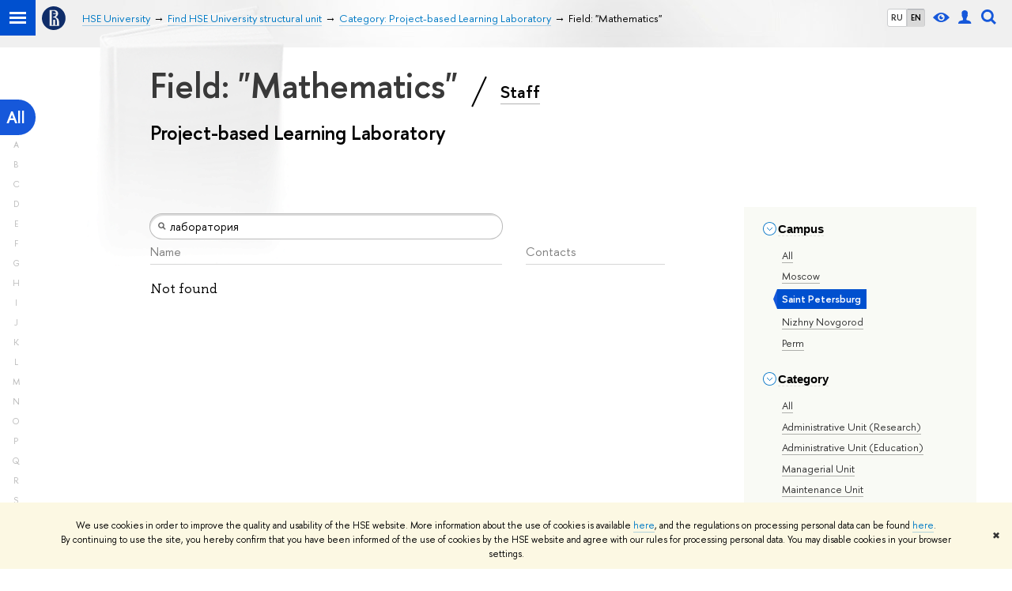

--- FILE ---
content_type: text/html; charset=utf-8
request_url: https://www.hse.ru/en/org/units/campus/135083/research_targets/math/general_activity/218401414/?title=%D0%BB%D0%B0%D0%B1%D0%BE%D1%80%D0%B0%D1%82%D0%BE%D1%80%D0%B8%D1%8F
body_size: 9160
content:
<!DOCTYPE html><html><head><title>Field: &quot;Mathematics&quot; – Category: Project-based Learning Laboratory – Higher School of Economics National Research University</title><meta charset="UTF-8"><meta name="viewport" content="width=device-width, initial-scale=1"><link href="https://www.hse.ru/en/org/units/" rel="canonical"><link rel="apple-touch-icon" sizes="180x180" href="/f/src/global/i/favicon/favicon_ios_180x180.png"><link rel="icon" type="image/png" sizes="32x32" href="/f/src/global/i/favicon/favicon_32x32.png"><link rel="icon" type="image/png" sizes="16x16" href="/f/src/global/i/favicon/favicon_16x16.png"><link rel="mask-icon" color="#0F2D69" href="/f/src/global/i/favicon/favicon.svg"><link rel="manifest" href="/f/src/manifest/manifest_en.json"><meta name="msapplication-config" content="/f/src/global/i/favicon/browserconfig.xml"><link rel="shortcut icon" type="image/x-icon" href="/favicon.ico"><meta name="twitter:card" content="summary"><meta property="og:title" content="National Research University «Higher School of Economics»"><meta name="mrc__share_title" content="National Research University «Higher School of Economics»"><meta itemprop="name" content="National Research University «Higher School of Economics»"><meta property="og:description" content="HSE is one of the top universities in Russia and the leader in Eastern Europe and Eurasia in economics and social sciences"><meta name="mrc__share_description" content="HSE is one of the top universities in Russia and the leader in Eastern Europe and Eurasia in economics and social sciences"><meta itemprop="description" content="HSE is one of the top universities in Russia and the leader in Eastern Europe and Eurasia in economics and social sciences"><meta name="twitter:description"><meta property="og:url" content="https://www.hse.ru/en/org/units/"><meta name="twitter:url" content="https://www.hse.ru/en/org/units/"><meta property="og:type" content="website"><link rel="stylesheet" href="/f/src/projects/unshm1/unshm1.css" media="all"><link rel="stylesheet" href="/f/src/global/css/sitemap.css" media="all"><link rel="stylesheet" href="/f/src/global/css/vision.css" media="all"><link rel="stylesheet" href="/f/src/edu/css/edu2.css" media="all"><link rel="stylesheet" href="/f/src/global/css/owl.carousel2.min.css" media="all"><script src="/f/src/global/js/cache/jquery-1.10.1.min/jquery.cookie/jquery-ui/jquery.ui.touch-punch.min/hse.utils/errtrack/main/modernizr/popup/switcher/tag/jquery.cookie/sitemap.ajax/vision/ctrlshifte/fotorama/owl.carousel2.min/emerge/events-switcher/masonry.pkgd.min/imagesloaded.pkgd.min/universal.js"></script><!-- counter-->
				<script src="https://www.hse.ru/f/gtm/ip"></script>
				<script>(function(w,d,s,l,i){w[l]=w[l]||[];w[l].push({'gtm.start':
				new Date().getTime(),event:'gtm.js'});var f=d.getElementsByTagName(s)[0],
				j=d.createElement(s),dl=l!='dataLayer'?'&l='+l:'';j.async=true;j.src=
				'https://www.googletagmanager.com/gtm.js?id='+i+dl;f.parentNode.insertBefore(j,f);
				})(window,document,'script','dataLayer','GTM-P6DCQX');</script>
			<!-- /counter--><script src="https://www.hse.ru/f/src/global/js/job.js" async></script><link rel="stylesheet" href="/f/src/persons/persons.css"><link rel="stylesheet" href="/f/src/persons/units.css"><link rel="stylesheet" href="/f/src/global/node_modules/jquery-bonsai/jquery.bonsai.css"><script src="/f/src/global/js/vertical-fixer.js"></script><style>.page-decor-book {
	position: absolute;
	background: url('/f/src/global/i/gypsum/book.png') 0 0 no-repeat;
	top: -70px;
	left: 0;
	width: 256px;
	height: 332px;
}
.b-filters__inner {
	font-size: 1.3rem;
}
.footer {
	margin-top: 1em;
}
@media (min-width: 768px) {
	.is-mobile {
		display: none !important;
	}
}

@media (max-width: 767px) {
	.js-bookmark.js-bookmark {
		overflow: hidden;
	}
}

@media (min-width: 996px) {
	.has-sidebar .wrapper {
		width: 27%;
	}
}

.post__content_person  {
	margin-left: 0;
}

.persons__section {
	margin-left: 4.7em
}

@media (max-width: 767px) {
	.extra-left, .persons__section {
		margin-left: 2.5em;
	}
}</style></head><body data-lang="en"><div class="page"><!--noindex--><div class="browser_outdate" style="display:none;">В старых версиях браузеров сайт может отображаться некорректно. Для оптимальной работы с сайтом рекомендуем воспользоваться современным браузером.</div><div class="gdpr_bar" style="display:none;"><div class="gdpr_bar__inner"><noindex>
<p>We use cookies in order to improve the quality and usability of the HSE website. More information about the use of cookies is available <a href="https://www.hse.ru/en/cookie.html">here</a>, and the regulations on processing personal data can be found <a href="https://www.hse.ru/en/data_protection_regulation">here</a>. By&nbsp;continuing to use the site, you hereby confirm that you have been informed of the use of cookies by the HSE website and agree with our rules for processing personal data. You may disable cookies in your browser settings.</p>
</noindex><span class="gdpr_bar__close">&#x2716;</span></div></div><!--/noindex--><div class="sv-control"><div class="sv-control__block"><ul class="sv-control__list sv-size"><li class="sv-control__item sv-control__item--s_normal active" data-type="size" data-value="normal">A</li><li class="sv-control__item sv-control__item--s_medium" data-type="size" data-value="medium">A</li><li class="sv-control__item sv-control__item--s_large" data-type="size" data-value="large">A</li></ul></div><div class="sv-control__block"><ul class="sv-control__list sv-spacing"><li class="sv-control__item sv-control__item--ls_normal active" data-type="spacing" data-value="normal">ABC</li><li class="sv-control__item sv-control__item sv-control__item--ls_medium" data-type="spacing" data-value="medium">ABC</li><li class="sv-control__item sv-control__item--ls_large" data-type="spacing" data-value="large">ABC</li></ul></div><div class="sv-control__block"><ul class="sv-control__list sv-contrast"><li class="sv-control__item sv-control__item---color1 active" data-type="contrast" data-value="normal">А</li><li class="sv-control__item sv-control__item---color2" data-type="contrast" data-value="invert">А</li><li class="sv-control__item sv-control__item---color3" data-type="contrast" data-value="blue">А</li><li class="sv-control__item sv-control__item---color4" data-type="contrast" data-value="beige">А</li><li class="sv-control__item sv-control__item---color5" data-type="contrast" data-value="brown">А</li></ul></div><div class="sv-control__block"><ul class="sv-control__list sv-image"><li class="sv-control__item sv-control__item--image_on active" data-type="image" data-value="on"></li><li class="sv-control__item sv-control__item--image_off" data-type="image" data-value="off"></li></ul></div><div class="sv-control__block"><div class="sv-off js-sv-off">Regular version of the site</div></div></div><header class="header header_dark_gradient"><div class="crop"><div class="header-top header-top--primary"><div class="left"><span class="control control_sitemap"><span class="control_sitemap__line"></span></span><a class="control control_home" href="https://www.hse.ru/"><svg xmlns="http://www.w3.org/2000/svg" width="30" height="30" viewBox="0 0 309 309" fill="none"><path fill-rule="evenodd" clip-rule="evenodd" d="M68.4423 26.0393C93.7686 9.06174 123.545 0 154.005 0C194.846 0 234.015 16.275 262.896 45.2451C291.777 74.2153 308.005 113.508 308.01 154.481C308.013 185.039 298.984 214.911 282.065 240.321C265.145 265.731 241.094 285.537 212.953 297.234C184.813 308.931 153.847 311.993 123.972 306.034C94.0966 300.074 66.6537 285.361 45.1138 263.755C23.5739 242.148 8.90442 214.619 2.96053 184.649C-2.98335 154.678 0.0653089 123.612 11.721 95.3799C23.3767 67.1476 43.1159 43.0168 68.4423 26.0393ZM180.336 140.561C212.051 151.8 224.284 177.329 224.284 215.345V255.047H99.593V48.1729H154.908C175.847 48.1729 184.602 51.8575 194.493 59.5386C208.902 70.8654 211.166 87.3096 211.166 95.5561C211.299 106.453 207.484 117.028 200.43 125.316C195.128 132.023 188.214 137.269 180.336 140.561ZM196.038 211.485C196.038 168.722 182.396 145.328 147.339 145.328V134.927H147.553C152.962 134.963 158.306 133.751 163.173 131.385C168.041 129.018 172.301 125.561 175.624 121.28C182.066 113.463 183.387 106.093 183.688 99.5137H147.582V89.3566H183.378C182.573 82.4432 179.883 75.8863 175.604 70.4072C167.413 60.1917 155.812 58.4761 148.175 58.4761H127.771V243.779H147.582V174.57H173.554V243.652H196.038V211.485Z" fill="#0F2D69"></path></svg></a></div><div class="right"><div class="header__controls"><ul class="control_lang2"><li class="control_lang2_item"><a class="link link_no-underline" href="/org/units/campus/135083/general_activity/218401414/?title=%D0%BB%D0%B0%D0%B1%D0%BE%D1%80%D0%B0%D1%82%D0%BE%D1%80%D0%B8%D1%8F">RU</a></li><li class="control_lang2_item activated"><a class="link link_no-underline" href="/en/org/units/campus/135083/general_activity/218401414/?title=%D0%BB%D0%B0%D0%B1%D0%BE%D1%80%D0%B0%D1%82%D0%BE%D1%80%D0%B8%D1%8F">EN</a></li></ul><span class="control control_vision" title="For visually-impaired" itemprop="copy"><a class="control_vision-link" style="color: inherit;" href="https://www.hse.ru/en/org/units/?vision=enabled"><svg width="21" height="12" viewBox="0 0 21 12" xmlns="http://www.w3.org/2000/svg"><title>For visually-impaired</title><path class="control__path" d="M10.5 0c3.438 0 6.937 2.016 10.5 6.047-.844.844-1.383 1.375-1.617 1.594-.234.219-.805.703-1.711 1.453-.906.75-1.641 1.266-2.203 1.547-.563.281-1.305.578-2.227.891-.922.313-1.836.469-2.742.469-1.125 0-2.156-.141-3.094-.422-.938-.281-1.875-.766-2.813-1.453-.938-.688-1.672-1.273-2.203-1.758-.531-.484-1.328-1.273-2.391-2.367 2.031-2.031 3.836-3.539 5.414-4.523 1.578-.984 3.273-1.477 5.086-1.477zm0 10.266c1.156 0 2.148-.422 2.977-1.266.828-.844 1.242-1.844 1.242-3s-.414-2.156-1.242-3c-.828-.844-1.82-1.266-2.977-1.266-1.156 0-2.148.422-2.977 1.266-.828.844-1.242 1.844-1.242 3s.414 2.156 1.242 3c.828.844 1.82 1.266 2.977 1.266zm0-5.766c0 .438.141.797.422 1.078s.641.422 1.078.422c.313 0 .625-.109.938-.328v.328c0 .688-.234 1.273-.703 1.758-.469.484-1.047.727-1.734.727-.688 0-1.266-.242-1.734-.727-.469-.484-.703-1.07-.703-1.758s.234-1.273.703-1.758c.469-.484 1.047-.727 1.734-.727h.375c-.25.313-.375.641-.375.984z" fill="#1658DA"></path></svg><span style="display: none;">For visually-impaired</span></a></span><a class="control control_user" href="https://www.hse.ru/en/lkuser/" title="User profile (HSE staff only)"><ins><svg class="control_svg" width="17" height="18" viewBox="0 0 17 18" xmlns="http://www.w3.org/2000/svg"><title>User profile (HSE staff only)</title><path class="control__path" d="M13.702 13.175c.827.315 1.486.817 1.978 1.506.492.689.738 1.467.738 2.333h-16.419c0-1.417.532-2.5 1.595-3.248.394-.276 1.358-.591 2.894-.945.945-.118 1.457-.374 1.536-.768.039-.157.059-.61.059-1.358 0-.118-.039-.217-.118-.295-.157-.157-.315-.433-.472-.827-.079-.315-.157-.787-.236-1.417-.157.039-.285-.02-.384-.177-.098-.157-.177-.364-.236-.62l-.089-.443c-.157-.866-.098-1.28.177-1.24-.118-.157-.217-.532-.295-1.122-.118-.866-.059-1.634.177-2.303.276-.748.768-1.319 1.476-1.713.709-.394 1.476-.571 2.303-.532.787.039 1.506.276 2.156.709.65.433 1.093 1.024 1.329 1.772.197.551.217 1.319.059 2.303-.079.472-.157.768-.236.886.118-.039.207 0 .266.118.059.118.079.266.059.443l-.059.472c-.02.138-.049.246-.089.325l-.118.413c-.039.276-.108.472-.207.591-.098.118-.226.157-.384.118-.079.866-.217 1.476-.413 1.831 0 .039-.069.138-.207.295-.138.157-.207.256-.207.295v.65c0 .394.039.689.118.886.079.197.354.354.827.472.276.118.679.217 1.211.295.532.079.935.177 1.211.295z" fill="#1658DA"></path></svg></ins></a><span class="control control_search" title="Search"><ins class="popup_opener"><svg class="control_svg" width="19" height="19" viewBox="0 0 19 19" xmlns="http://www.w3.org/2000/svg"><title>Search</title><path d="M12.927 7.9c0-1.384-.492-2.568-1.476-3.552s-2.168-1.476-3.552-1.476-2.568.492-3.552 1.476-1.476 2.168-1.476 3.552.492 2.568 1.476 3.552 2.168 1.476 3.552 1.476 2.568-.492 3.552-1.476 1.476-2.168 1.476-3.552zm4.053 11.1l-4.603-4.592c-1.339.928-2.832 1.391-4.477 1.391-1.07 0-2.093-.208-3.069-.623-.976-.415-1.818-.976-2.525-1.683-.707-.707-1.268-1.549-1.683-2.525-.415-.976-.623-1.999-.623-3.069 0-1.07.208-2.093.623-3.069.415-.976.976-1.818 1.683-2.525.707-.707 1.549-1.268 2.525-1.683.976-.415 1.999-.623 3.069-.623 1.07 0 2.093.208 3.069.623.976.415 1.818.976 2.525 1.683.707.707 1.268 1.549 1.683 2.525.415.976.623 1.999.623 3.069 0 1.646-.464 3.138-1.391 4.477l4.603 4.603-2.031 2.02z" fill="#1658DA"></path></svg></ins><div class="popup popup_search not_display"><div class="popup__inner"><div class="search-form"><form action="https://www.hse.ru/en/en/search/index.html"><div class="search-form__button"><button class="button button_grey">Search</button></div><div class="search-form__input"><input class="input input100 input_mr" type="text" name="text" placeholder="Search"><input type="hidden" name="searchid" value="2284688"><input type="hidden" name="simple" value="1"></div></form></div><div class="popup__block popup__block_indent"><a class="link_dark" href="https://www.hse.ru/search/search.html?simple=0">Advanced search</a><span class="b-adv-search"></span></div></div></div></span><span class="control is-mobile control_menu js-control_menu_open" onclick="void(0)"><ins></ins><span class="control__text">Menu</span></span></div></div><div class="header_body"><div class="header_breadcrumb is-mobile c"><div class="header_breadcrumb__inner no_crumb_arrow"><a class="header_breadcrumb__link  fa-header_body__crumb--first fa-header_body__crumb" href="https://www.hse.ru/en/">HSE University</a></div></div><div class="header_breadcrumb is-desktop"><div class="header_breadcrumb__inner no_crumb_arrow js-header_breadcrumb__inner--wide"><ul class="header_breadcrumb__list"><li class="header_breadcrumb__item"><a class="header_breadcrumb__link" href="/en/"><span>HSE University</span></a></li><li class="header_breadcrumb__item"><a class="header_breadcrumb__link" href="/en/org/units"><span>Find HSE University structural unit</span></a></li><li class="header_breadcrumb__item"><a class="header_breadcrumb__link" href="https://www.hse.ru/en/org/units/campus/135083/general_activity/218401414/?title=%D0%BB%D0%B0%D0%B1%D0%BE%D1%80%D0%B0%D1%82%D0%BE%D1%80%D0%B8%D1%8F"><span>Category: Project-based Learning Laboratory</span></a></li><li class="header_breadcrumb__item"><span class="header_breadcrumb__current"><span>Field: &quot;Mathematics&quot;</span></span></li></ul></div></div></div></div><div class="header-board js-bookmark is-desktop"><div class="header-board__inner"></div></div></div></header><div class="layout has-sidebar"><div class="abc-filter js-abc-filter" style="display: block; top: 15px; left: 0px;"><div class="abc-filter__letter abc-filter__letter_current"><a href="https://www.hse.ru/en/org/units/campus/135083/research_targets/math/general_activity/218401414/?title=%D0%BB%D0%B0%D0%B1%D0%BE%D1%80%D0%B0%D1%82%D0%BE%D1%80%D0%B8%D1%8F">All</a></div><div class="abc-filter__letter">A</div><div class="abc-filter__letter">B</div><div class="abc-filter__letter">C</div><div class="abc-filter__letter">D</div><div class="abc-filter__letter">E</div><div class="abc-filter__letter">F</div><div class="abc-filter__letter">G</div><div class="abc-filter__letter">H</div><div class="abc-filter__letter">I</div><div class="abc-filter__letter">J</div><div class="abc-filter__letter">K</div><div class="abc-filter__letter">L</div><div class="abc-filter__letter">M</div><div class="abc-filter__letter">N</div><div class="abc-filter__letter">O</div><div class="abc-filter__letter">P</div><div class="abc-filter__letter">Q</div><div class="abc-filter__letter">R</div><div class="abc-filter__letter">S</div><div class="abc-filter__letter">T</div><div class="abc-filter__letter">U</div><div class="abc-filter__letter">V</div><div class="abc-filter__letter">W</div><div class="abc-filter__letter">X</div><div class="abc-filter__letter">Y</div><div class="abc-filter__letter">Z</div></div><script>(function(){
	//	установка алфавитной колбасы в правильное место
	var l = $('.layout'), abc = l.find('.js-abc-filter');
	new als.VerticalFixer(abc.show(), l, l);
})();
</script><div class="grid"><div class="extra-left"><img class="page-decor-book __iwc" src="/f/src/global/i/gypsum/book.png"><h1 style="padding-right: 5px;">Field: &quot;Mathematics&quot;
<span class="slash_separator"></span>
<a class="subtitle_link" href="/en/org/persons">Staff</a></h1><h3>Project-based Learning Laboratory</h3></div></div><div class="grid grid_3"><div class="wrapper row"><div class="sidebar"><div class="sidebar__inner"><div class="js-mobile_popup"><div class="header-board__top js-mobile_popup__top is-fixed is-mobile"><div class="header-top header-top--secondary"><div class="left"><ul class="control_lang2"><li class="control_lang2_item"><a class="link link_no-underline" href="/org/units/campus/135083/general_activity/218401414/?title=%D0%BB%D0%B0%D0%B1%D0%BE%D1%80%D0%B0%D1%82%D0%BE%D1%80%D0%B8%D1%8F">RU</a></li><li class="control_lang2_item activated"><a class="link link_no-underline" href="/en/org/units/campus/135083/general_activity/218401414/?title=%D0%BB%D0%B0%D0%B1%D0%BE%D1%80%D0%B0%D1%82%D0%BE%D1%80%D0%B8%D1%8F">EN</a></li></ul><a class="control control_user" href="https://www.hse.ru/en/lkuser/" title="User profile (HSE staff only)"><ins><svg class="control_svg" width="17" height="18" viewBox="0 0 17 18" xmlns="http://www.w3.org/2000/svg"><title>User profile (HSE staff only)</title><path class="control__path" d="M13.702 13.175c.827.315 1.486.817 1.978 1.506.492.689.738 1.467.738 2.333h-16.419c0-1.417.532-2.5 1.595-3.248.394-.276 1.358-.591 2.894-.945.945-.118 1.457-.374 1.536-.768.039-.157.059-.61.059-1.358 0-.118-.039-.217-.118-.295-.157-.157-.315-.433-.472-.827-.079-.315-.157-.787-.236-1.417-.157.039-.285-.02-.384-.177-.098-.157-.177-.364-.236-.62l-.089-.443c-.157-.866-.098-1.28.177-1.24-.118-.157-.217-.532-.295-1.122-.118-.866-.059-1.634.177-2.303.276-.748.768-1.319 1.476-1.713.709-.394 1.476-.571 2.303-.532.787.039 1.506.276 2.156.709.65.433 1.093 1.024 1.329 1.772.197.551.217 1.319.059 2.303-.079.472-.157.768-.236.886.118-.039.207 0 .266.118.059.118.079.266.059.443l-.059.472c-.02.138-.049.246-.089.325l-.118.413c-.039.276-.108.472-.207.591-.098.118-.226.157-.384.118-.079.866-.217 1.476-.413 1.831 0 .039-.069.138-.207.295-.138.157-.207.256-.207.295v.65c0 .394.039.689.118.886.079.197.354.354.827.472.276.118.679.217 1.211.295.532.079.935.177 1.211.295z" fill="#1658DA"></path></svg></ins></a><span class="control control_white control_search js-search_mobile_control" title="Search"><ins><svg class="control_svg" width="19" height="19" viewBox="0 0 19 19" xmlns="http://www.w3.org/2000/svg"><title>Search</title><path d="M12.927 7.9c0-1.384-.492-2.568-1.476-3.552s-2.168-1.476-3.552-1.476-2.568.492-3.552 1.476-1.476 2.168-1.476 3.552.492 2.568 1.476 3.552 2.168 1.476 3.552 1.476 2.568-.492 3.552-1.476 1.476-2.168 1.476-3.552zm4.053 11.1l-4.603-4.592c-1.339.928-2.832 1.391-4.477 1.391-1.07 0-2.093-.208-3.069-.623-.976-.415-1.818-.976-2.525-1.683-.707-.707-1.268-1.549-1.683-2.525-.415-.976-.623-1.999-.623-3.069 0-1.07.208-2.093.623-3.069.415-.976.976-1.818 1.683-2.525.707-.707 1.549-1.268 2.525-1.683.976-.415 1.999-.623 3.069-.623 1.07 0 2.093.208 3.069.623.976.415 1.818.976 2.525 1.683.707.707 1.268 1.549 1.683 2.525.415.976.623 1.999.623 3.069 0 1.646-.464 3.138-1.391 4.477l4.603 4.603-2.031 2.02z" fill="#1658DA"></path></svg></ins></span></div><div class="right"><div class="header__controls"><span class="control is-mobile control_menu control_menu--close js-control_menu_close" onclick="void(0)"><ins></ins></span></div></div></div><div class="js-search_mobile_popup not_display is-mobile"><div class="search-form"><form action="https://www.hse.ru/en/org/units/search/search.html"><div class="search-form__button"><button class="button button_grey">Search</button></div><div class="search-form__input"><input class="fa-search_input input input100 input_mr" type="text" name="text" placeholder="Looking for..."><input type="hidden" name="simple" value="1"><input name="searchid" type="hidden" value="2284688"></div></form></div><div class="popup__block"><a class="link_white" href="https://www.hse.ru/en/org/units/search/search.html?simple=0&amp;searchid=2284688">Advanced search</a></div></div><div class="header-board__title"><a class="link_white link_no-underline" href="https://www.hse.ru/en/org/units/"></a></div></div><div class="js-mobile_popup__inner"><div class="js-side_filters b-filters with-indent2 hse-side-side_filters"><div class="b-filters__inner"><div class="fa-card__control"><div class="edu-filter smaller"><div class="b-side"><div class="b-side__inner"><div class="side_filter"><div class="h5 js-side_filter_title side_filter_title"><ins class="b-arr b-arr_3 b-arr_down"></ins><span class="pseudo_link link_dark2">Campus</span></div><div class="js-side_filter_content side_filter_content filter_switcher"><ul class="first_child last_child navigation navigation_filter"><li hse-value="0"><ins class="first_child"></ins><a class="link link_dark no-visited" href="https://www.hse.ru/en/org/units/research_targets/math/general_activity/218401414/?title=%D0%BB%D0%B0%D0%B1%D0%BE%D1%80%D0%B0%D1%82%D0%BE%D1%80%D0%B8%D1%8F"><noindex>All</noindex></a></li><li hse-value="22723"><ins class="first_child"></ins><a class="link link_dark no-visited" href="https://www.hse.ru/en/org/units/campus/22723/research_targets/math/general_activity/218401414/?title=%D0%BB%D0%B0%D0%B1%D0%BE%D1%80%D0%B0%D1%82%D0%BE%D1%80%D0%B8%D1%8F"><noindex>Moscow</noindex></a></li><li class="selected" hse-value="135083"><span class="pseudo js-pseudo selected b">Saint Petersburg</span></li><li hse-value="135288"><ins class="first_child"></ins><a class="link link_dark no-visited" href="https://www.hse.ru/en/org/units/campus/135288/research_targets/math/general_activity/218401414/?title=%D0%BB%D0%B0%D0%B1%D0%BE%D1%80%D0%B0%D1%82%D0%BE%D1%80%D0%B8%D1%8F"><noindex>Nizhny Novgorod</noindex></a></li><li hse-value="135213"><ins class="first_child"></ins><a class="link link_dark no-visited" href="https://www.hse.ru/en/org/units/campus/135213/research_targets/math/general_activity/218401414/?title=%D0%BB%D0%B0%D0%B1%D0%BE%D1%80%D0%B0%D1%82%D0%BE%D1%80%D0%B8%D1%8F"><noindex>Perm</noindex></a></li></ul></div></div></div></div><div class="b-side"><div class="b-side__inner"><div class="side_filter"><div class="h5 js-side_filter_title side_filter_title"><ins class="b-arr b-arr_3 b-arr_down"></ins><span class="pseudo_link link_dark2">Category</span></div><div class="js-side_filter_content side_filter_content filter_switcher"><ul class="first_child last_child navigation navigation_filter"><li hse-value="0"><ins class="first_child"></ins><a class="link link_dark no-visited" href="https://www.hse.ru/en/org/units/campus/135083/research_targets/math/?title=%D0%BB%D0%B0%D0%B1%D0%BE%D1%80%D0%B0%D1%82%D0%BE%D1%80%D0%B8%D1%8F"><noindex>All</noindex></a></li><li hse-value="218401388"><ins class="first_child"></ins><a class="link link_dark no-visited" href="https://www.hse.ru/en/org/units/campus/135083/research_targets/math/general_activity/218401388/?title=%D0%BB%D0%B0%D0%B1%D0%BE%D1%80%D0%B0%D1%82%D0%BE%D1%80%D0%B8%D1%8F"><noindex>Administrative Unit (Research)</noindex></a></li><li hse-value="218401390"><ins class="first_child"></ins><a class="link link_dark no-visited" href="https://www.hse.ru/en/org/units/campus/135083/research_targets/math/general_activity/218401390/?title=%D0%BB%D0%B0%D0%B1%D0%BE%D1%80%D0%B0%D1%82%D0%BE%D1%80%D0%B8%D1%8F"><noindex>Administrative Unit (Education)</noindex></a></li><li hse-value="218401384"><ins class="first_child"></ins><a class="link link_dark no-visited" href="https://www.hse.ru/en/org/units/campus/135083/research_targets/math/general_activity/218401384/?title=%D0%BB%D0%B0%D0%B1%D0%BE%D1%80%D0%B0%D1%82%D0%BE%D1%80%D0%B8%D1%8F"><noindex>Managerial Unit</noindex></a></li><li hse-value="218401386"><ins class="first_child"></ins><a class="link link_dark no-visited" href="https://www.hse.ru/en/org/units/campus/135083/research_targets/math/general_activity/218401386/?title=%D0%BB%D0%B0%D0%B1%D0%BE%D1%80%D0%B0%D1%82%D0%BE%D1%80%D0%B8%D1%8F"><noindex>Maintenance Unit</noindex></a></li><li hse-value="218401392"><ins class="first_child"></ins><a class="link link_dark no-visited" href="https://www.hse.ru/en/org/units/campus/135083/research_targets/math/general_activity/218401392/?title=%D0%BB%D0%B0%D0%B1%D0%BE%D1%80%D0%B0%D1%82%D0%BE%D1%80%D0%B8%D1%8F"><noindex>Joint Department</noindex></a></li><li hse-value="218401394"><ins class="first_child"></ins><a class="link link_dark no-visited" href="https://www.hse.ru/en/org/units/campus/135083/research_targets/math/general_activity/218401394/?title=%D0%BB%D0%B0%D0%B1%D0%BE%D1%80%D0%B0%D1%82%D0%BE%D1%80%D0%B8%D1%8F"><noindex>Research Centre</noindex></a></li><li hse-value="218401396"><ins class="first_child"></ins><a class="link link_dark no-visited" href="https://www.hse.ru/en/org/units/campus/135083/research_targets/math/general_activity/218401396/?title=%D0%BB%D0%B0%D0%B1%D0%BE%D1%80%D0%B0%D1%82%D0%BE%D1%80%D0%B8%D1%8F"><noindex>Department</noindex></a></li><li hse-value="218401400"><ins class="first_child"></ins><a class="link link_dark no-visited" href="https://www.hse.ru/en/org/units/campus/135083/research_targets/math/general_activity/218401400/?title=%D0%BB%D0%B0%D0%B1%D0%BE%D1%80%D0%B0%D1%82%D0%BE%D1%80%D0%B8%D1%8F"><noindex>Laboratory of the Centre for Basic Research</noindex></a></li><li hse-value="219845641"><ins class="first_child"></ins><a class="link link_dark no-visited" href="https://www.hse.ru/en/org/units/campus/135083/research_targets/math/general_activity/219845641/?title=%D0%BB%D0%B0%D0%B1%D0%BE%D1%80%D0%B0%D1%82%D0%BE%D1%80%D0%B8%D1%8F"><noindex>Research Laboratory</noindex></a></li><li hse-value="384623770"><ins class="first_child"></ins><a class="link link_dark no-visited" href="https://www.hse.ru/en/org/units/campus/135083/research_targets/math/general_activity/384623770/?title=%D0%BB%D0%B0%D0%B1%D0%BE%D1%80%D0%B0%D1%82%D0%BE%D1%80%D0%B8%D1%8F"><noindex>Research and Study Group</noindex></a></li><li hse-value="218401402"><ins class="first_child"></ins><a class="link link_dark no-visited" href="https://www.hse.ru/en/org/units/campus/135083/research_targets/math/general_activity/218401402/?title=%D0%BB%D0%B0%D0%B1%D0%BE%D1%80%D0%B0%D1%82%D0%BE%D1%80%D0%B8%D1%8F"><noindex>Research and Teaching Laboratory</noindex></a></li><li hse-value="218401404"><ins class="first_child"></ins><a class="link link_dark no-visited" href="https://www.hse.ru/en/org/units/campus/135083/research_targets/math/general_activity/218401404/?title=%D0%BB%D0%B0%D0%B1%D0%BE%D1%80%D0%B0%D1%82%D0%BE%D1%80%D0%B8%D1%8F"><noindex>Research Institute</noindex></a></li><li hse-value="218401406"><ins class="first_child"></ins><a class="link link_dark no-visited" href="https://www.hse.ru/en/org/units/campus/135083/research_targets/math/general_activity/218401406/?title=%D0%BB%D0%B0%D0%B1%D0%BE%D1%80%D0%B0%D1%82%D0%BE%D1%80%D0%B8%D1%8F"><noindex>Independent Department</noindex></a></li><li hse-value="218401408"><ins class="first_child"></ins><a class="link link_dark no-visited" href="https://www.hse.ru/en/org/units/campus/135083/research_targets/math/general_activity/218401408/?title=%D0%BB%D0%B0%D0%B1%D0%BE%D1%80%D0%B0%D1%82%D0%BE%D1%80%D0%B8%D1%8F"><noindex>Undergraduate/Graduate Programme Office</noindex></a></li><li hse-value="218401410"><ins class="first_child"></ins><a class="link link_dark no-visited" href="https://www.hse.ru/en/org/units/campus/135083/research_targets/math/general_activity/218401410/?title=%D0%BB%D0%B0%D0%B1%D0%BE%D1%80%D0%B0%D1%82%D0%BE%D1%80%D0%B8%D1%8F"><noindex>Pre-university Training Unit</noindex></a></li><li hse-value="218401412"><ins class="first_child"></ins><a class="link link_dark no-visited" href="https://www.hse.ru/en/org/units/campus/135083/research_targets/math/general_activity/218401412/?title=%D0%BB%D0%B0%D0%B1%D0%BE%D1%80%D0%B0%D1%82%D0%BE%D1%80%D0%B8%D1%8F"><noindex>Continuing Professional Development Unit</noindex></a></li><li hse-value="302947614"><ins class="first_child"></ins><a class="link link_dark no-visited" href="https://www.hse.ru/en/org/units/campus/135083/research_targets/math/general_activity/302947614/?title=%D0%BB%D0%B0%D0%B1%D0%BE%D1%80%D0%B0%D1%82%D0%BE%D1%80%D0%B8%D1%8F"><noindex>Student Outreach Units</noindex></a></li><li class="selected" hse-value="218401414"><span class="pseudo js-pseudo selected b">Project-based Learning Laboratory</span></li><li hse-value="223735344"><ins class="first_child"></ins><a class="link link_dark no-visited" href="https://www.hse.ru/en/org/units/campus/135083/research_targets/math/general_activity/223735344/?title=%D0%BB%D0%B0%D0%B1%D0%BE%D1%80%D0%B0%D1%82%D0%BE%D1%80%D0%B8%D1%8F"><noindex>Editorial Offices of Academic Journals</noindex></a></li><li hse-value="223522287"><ins class="first_child"></ins><a class="link link_dark no-visited" href="https://www.hse.ru/en/org/units/campus/135083/research_targets/math/general_activity/223522287/?title=%D0%BB%D0%B0%D0%B1%D0%BE%D1%80%D0%B0%D1%82%D0%BE%D1%80%D0%B8%D1%8F"><noindex>Teaching Laboratory</noindex></a></li><li hse-value="218401416"><ins class="first_child"></ins><a class="link link_dark no-visited" href="https://www.hse.ru/en/org/units/campus/135083/research_targets/math/general_activity/218401416/?title=%D0%BB%D0%B0%D0%B1%D0%BE%D1%80%D0%B0%D1%82%D0%BE%D1%80%D0%B8%D1%8F"><noindex>Faculty</noindex></a></li><li hse-value="218401418"><ins class="first_child"></ins><a class="link link_dark no-visited" href="https://www.hse.ru/en/org/units/campus/135083/research_targets/math/general_activity/218401418/?title=%D0%BB%D0%B0%D0%B1%D0%BE%D1%80%D0%B0%D1%82%D0%BE%D1%80%D0%B8%D1%8F"><noindex>Centre for Advanced Research</noindex></a></li><li hse-value="218401398"><ins class="first_child"></ins><a class="link link_dark no-visited" href="https://www.hse.ru/en/org/units/campus/135083/research_targets/math/general_activity/218401398/?title=%D0%BB%D0%B0%D0%B1%D0%BE%D1%80%D0%B0%D1%82%D0%BE%D1%80%D0%B8%D1%8F"><noindex>Centres of Excellence</noindex></a></li><li hse-value="218401420"><ins class="first_child"></ins><a class="link link_dark no-visited" href="https://www.hse.ru/en/org/units/campus/135083/research_targets/math/general_activity/218401420/?title=%D0%BB%D0%B0%D0%B1%D0%BE%D1%80%D0%B0%D1%82%D0%BE%D1%80%D0%B8%D1%8F"><noindex>School</noindex></a></li></ul></div></div></div></div><div class="b-side"><div class="b-side__inner"><div class="side_filter"><div class="h5 js-side_filter_title side_filter_title"><ins class="b-arr b-arr_3 b-arr_down"></ins><span class="pseudo_link link_dark2">Field</span></div><div class="js-side_filter_content side_filter_content filter_tree"><ul class="first_child last_child navigation navigation_filter"><li class="collapse" hse-value="none"><div class="thumb"></div><ins class="first_child"></ins><span class="pseudo js-pseudo link link_dark no-visited"><a class="color_inherit" href="https://www.hse.ru/en/org/units/campus/135083/general_activity/218401414/?title=%D0%BB%D0%B0%D0%B1%D0%BE%D1%80%D0%B0%D1%82%D0%BE%D1%80%D0%B8%D1%8F">All</a></span></li><li class="has-children expanded" hse-value="220096696"><div class="thumb"></div><ins class="first_child"></ins><span class="pseudo js-pseudo link link_dark no-visited"><a class="color_inherit" href="https://www.hse.ru/en/org/units/campus/135083/research_targets/220096696/general_activity/218401414/?title=%D0%BB%D0%B0%D0%B1%D0%BE%D1%80%D0%B0%D1%82%D0%BE%D1%80%D0%B8%D1%8F">Natural Sciences</a></span><ul class="first_child last_child navigation navigation_filter"><li class="selected"><div class="thumb"></div><span class="pseudo js-pseudo selected b"><a href="https://www.hse.ru/en/org/units/campus/135083/research_targets/math/general_activity/218401414/?title=%D0%BB%D0%B0%D0%B1%D0%BE%D1%80%D0%B0%D1%82%D0%BE%D1%80%D0%B8%D1%8F">Mathematics</a></span></li><li class="collapse" hse-value="218116726"><div class="thumb"></div><ins class="first_child"></ins><span class="pseudo js-pseudo link link_dark no-visited"><a class="color_inherit" href="https://www.hse.ru/en/org/units/campus/135083/research_targets/cs/general_activity/218401414/?title=%D0%BB%D0%B0%D0%B1%D0%BE%D1%80%D0%B0%D1%82%D0%BE%D1%80%D0%B8%D1%8F">Computer Science</a></span></li><li class="collapse" hse-value="218116766"><div class="thumb"></div><ins class="first_child"></ins><span class="pseudo js-pseudo link link_dark no-visited"><a class="color_inherit" href="https://www.hse.ru/en/org/units/campus/135083/research_targets/physics/general_activity/218401414/?title=%D0%BB%D0%B0%D0%B1%D0%BE%D1%80%D0%B0%D1%82%D0%BE%D1%80%D0%B8%D1%8F">Physics</a></span></li><li class="collapse" hse-value="218116776"><div class="thumb"></div><ins class="first_child"></ins><span class="pseudo js-pseudo link link_dark no-visited"><a class="color_inherit" href="https://www.hse.ru/en/org/units/campus/135083/research_targets/chemistry/general_activity/218401414/?title=%D0%BB%D0%B0%D0%B1%D0%BE%D1%80%D0%B0%D1%82%D0%BE%D1%80%D0%B8%D1%8F">Chemistry</a></span></li><li class="collapse" hse-value="218116740"><div class="thumb"></div><ins class="first_child"></ins><span class="pseudo js-pseudo link link_dark no-visited"><a class="color_inherit" href="https://www.hse.ru/en/org/units/campus/135083/research_targets/218116740/general_activity/218401414/?title=%D0%BB%D0%B0%D0%B1%D0%BE%D1%80%D0%B0%D1%82%D0%BE%D1%80%D0%B8%D1%8F">Earth Sciences</a></span></li><li class="collapse" hse-value="218116712"><div class="thumb"></div><ins class="first_child"></ins><span class="pseudo js-pseudo link link_dark no-visited"><a class="color_inherit" href="https://www.hse.ru/en/org/units/campus/135083/research_targets/218116712/general_activity/218401414/?title=%D0%BB%D0%B0%D0%B1%D0%BE%D1%80%D0%B0%D1%82%D0%BE%D1%80%D0%B8%D1%8F">Biology</a></span></li></ul></li><li class="has-children collapse" hse-value="220096694"><div class="thumb"></div><ins class="first_child"></ins><span class="pseudo js-pseudo link link_dark no-visited"><a class="color_inherit" href="https://www.hse.ru/en/org/units/campus/135083/research_targets/ts/general_activity/218401414/?title=%D0%BB%D0%B0%D0%B1%D0%BE%D1%80%D0%B0%D1%82%D0%BE%D1%80%D0%B8%D1%8F">Engineering and Technology</a></span><ul class="first_child last_child navigation navigation_filter"><li class="collapse" hse-value="218116762"><div class="thumb"></div><ins class="first_child"></ins><span class="pseudo js-pseudo link link_dark no-visited"><a class="color_inherit" href="https://www.hse.ru/en/org/units/campus/135083/research_targets/218116762/general_activity/218401414/?title=%D0%BB%D0%B0%D0%B1%D0%BE%D1%80%D0%B0%D1%82%D0%BE%D1%80%D0%B8%D1%8F">Construction</a></span></li><li class="collapse" hse-value="218116736"><div class="thumb"></div><ins class="first_child"></ins><span class="pseudo js-pseudo link link_dark no-visited"><a class="color_inherit" href="https://www.hse.ru/en/org/units/campus/135083/research_targets/218116736/general_activity/218401414/?title=%D0%BB%D0%B0%D0%B1%D0%BE%D1%80%D0%B0%D1%82%D0%BE%D1%80%D0%B8%D1%8F">Mechanics and Mechanical Engineering</a></span></li><li class="collapse" hse-value="218116774"><div class="thumb"></div><ins class="first_child"></ins><span class="pseudo js-pseudo link link_dark no-visited"><a class="color_inherit" href="https://www.hse.ru/en/org/units/campus/135083/research_targets/218116774/general_activity/218401414/?title=%D0%BB%D0%B0%D0%B1%D0%BE%D1%80%D0%B0%D1%82%D0%BE%D1%80%D0%B8%D1%8F">Chemical Technologies</a></span></li><li class="collapse" hse-value="218116764"><div class="thumb"></div><ins class="first_child"></ins><span class="pseudo js-pseudo link link_dark no-visited"><a class="color_inherit" href="https://www.hse.ru/en/org/units/campus/135083/research_targets/218116764/general_activity/218401414/?title=%D0%BB%D0%B0%D0%B1%D0%BE%D1%80%D0%B0%D1%82%D0%BE%D1%80%D0%B8%D1%8F">Materials Technologies</a></span></li><li class="collapse" hse-value="218116734"><div class="thumb"></div><ins class="first_child"></ins><span class="pseudo js-pseudo link link_dark no-visited"><a class="color_inherit" href="https://www.hse.ru/en/org/units/campus/135083/research_targets/218116734/general_activity/218401414/?title=%D0%BB%D0%B0%D0%B1%D0%BE%D1%80%D0%B0%D1%82%D0%BE%D1%80%D0%B8%D1%8F">Medical Technologies</a></span></li><li class="collapse" hse-value="218116752"><div class="thumb"></div><ins class="first_child"></ins><span class="pseudo js-pseudo link link_dark no-visited"><a class="color_inherit" href="https://www.hse.ru/en/org/units/campus/135083/research_targets/218116752/general_activity/218401414/?title=%D0%BB%D0%B0%D0%B1%D0%BE%D1%80%D0%B0%D1%82%D0%BE%D1%80%D0%B8%D1%8F">Effective Natural Resource Management</a></span></li><li class="collapse" hse-value="218116778"><div class="thumb"></div><ins class="first_child"></ins><span class="pseudo js-pseudo link link_dark no-visited"><a class="color_inherit" href="https://www.hse.ru/en/org/units/campus/135083/research_targets/218116778/general_activity/218401414/?title=%D0%BB%D0%B0%D0%B1%D0%BE%D1%80%D0%B0%D1%82%D0%BE%D1%80%D0%B8%D1%8F">Environmental Biotechnologies</a></span></li><li class="collapse" hse-value="218116748"><div class="thumb"></div><ins class="first_child"></ins><span class="pseudo js-pseudo link link_dark no-visited"><a class="color_inherit" href="https://www.hse.ru/en/org/units/campus/135083/research_targets/218116748/general_activity/218401414/?title=%D0%BB%D0%B0%D0%B1%D0%BE%D1%80%D0%B0%D1%82%D0%BE%D1%80%D0%B8%D1%8F">Industrial Biotechnologies</a></span></li><li class="collapse" hse-value="218116738"><div class="thumb"></div><ins class="first_child"></ins><span class="pseudo js-pseudo link link_dark no-visited"><a class="color_inherit" href="https://www.hse.ru/en/org/units/campus/135083/research_targets/218116738/general_activity/218401414/?title=%D0%BB%D0%B0%D0%B1%D0%BE%D1%80%D0%B0%D1%82%D0%BE%D1%80%D0%B8%D1%8F">Nanotechnologies</a></span></li></ul></li><li class="has-children collapse" hse-value="220096692"><div class="thumb"></div><ins class="first_child"></ins><span class="pseudo js-pseudo link link_dark no-visited"><a class="color_inherit" href="https://www.hse.ru/en/org/units/campus/135083/research_targets/220096692/general_activity/218401414/?title=%D0%BB%D0%B0%D0%B1%D0%BE%D1%80%D0%B0%D1%82%D0%BE%D1%80%D0%B8%D1%8F">Medical and Health Sciences</a></span><ul class="first_child last_child navigation navigation_filter"><li class="collapse" hse-value="218116772"><div class="thumb"></div><ins class="first_child"></ins><span class="pseudo js-pseudo link link_dark no-visited"><a class="color_inherit" href="https://www.hse.ru/en/org/units/campus/135083/research_targets/218116772/general_activity/218401414/?title=%D0%BB%D0%B0%D0%B1%D0%BE%D1%80%D0%B0%D1%82%D0%BE%D1%80%D0%B8%D1%8F">Basic Medicine</a></span></li><li class="collapse" hse-value="218116724"><div class="thumb"></div><ins class="first_child"></ins><span class="pseudo js-pseudo link link_dark no-visited"><a class="color_inherit" href="https://www.hse.ru/en/org/units/campus/135083/research_targets/218116724/general_activity/218401414/?title=%D0%BB%D0%B0%D0%B1%D0%BE%D1%80%D0%B0%D1%82%D0%BE%D1%80%D0%B8%D1%8F">Clinical Medicine</a></span></li><li class="collapse" hse-value="218116718"><div class="thumb"></div><ins class="first_child"></ins><span class="pseudo js-pseudo link link_dark no-visited"><a class="color_inherit" href="https://www.hse.ru/en/org/units/campus/135083/research_targets/218116718/general_activity/218401414/?title=%D0%BB%D0%B0%D0%B1%D0%BE%D1%80%D0%B0%D1%82%D0%BE%D1%80%D0%B8%D1%8F">Health Studies</a></span></li><li class="collapse" hse-value="218116732"><div class="thumb"></div><ins class="first_child"></ins><span class="pseudo js-pseudo link link_dark no-visited"><a class="color_inherit" href="https://www.hse.ru/en/org/units/campus/135083/research_targets/218116732/general_activity/218401414/?title=%D0%BB%D0%B0%D0%B1%D0%BE%D1%80%D0%B0%D1%82%D0%BE%D1%80%D0%B8%D1%8F">Medical Biotechnologies</a></span></li></ul></li><li class="has-children collapse" hse-value="220096690"><div class="thumb"></div><ins class="first_child"></ins><span class="pseudo js-pseudo link link_dark no-visited"><a class="color_inherit" href="https://www.hse.ru/en/org/units/campus/135083/research_targets/220096690/general_activity/218401414/?title=%D0%BB%D0%B0%D0%B1%D0%BE%D1%80%D0%B0%D1%82%D0%BE%D1%80%D0%B8%D1%8F">Agricultural Sciences</a></span><ul class="first_child last_child navigation navigation_filter"><li class="collapse" hse-value="218116754"><div class="thumb"></div><ins class="first_child"></ins><span class="pseudo js-pseudo link link_dark no-visited"><a class="color_inherit" href="https://www.hse.ru/en/org/units/campus/135083/research_targets/218116754/general_activity/218401414/?title=%D0%BB%D0%B0%D0%B1%D0%BE%D1%80%D0%B0%D1%82%D0%BE%D1%80%D0%B8%D1%8F">Agriculture, Forestry, and Fisheries</a></span></li><li class="collapse" hse-value="218116716"><div class="thumb"></div><ins class="first_child"></ins><span class="pseudo js-pseudo link link_dark no-visited"><a class="color_inherit" href="https://www.hse.ru/en/org/units/campus/135083/research_targets/218116716/general_activity/218401414/?title=%D0%BB%D0%B0%D0%B1%D0%BE%D1%80%D0%B0%D1%82%D0%BE%D1%80%D0%B8%D1%8F">Livestock and Dairy Farming</a></span></li><li class="collapse" hse-value="218116714"><div class="thumb"></div><ins class="first_child"></ins><span class="pseudo js-pseudo link link_dark no-visited"><a class="color_inherit" href="https://www.hse.ru/en/org/units/campus/135083/research_targets/218116714/general_activity/218401414/?title=%D0%BB%D0%B0%D0%B1%D0%BE%D1%80%D0%B0%D1%82%D0%BE%D1%80%D0%B8%D1%8F">Veterinary Sciences</a></span></li><li class="collapse" hse-value="218116756"><div class="thumb"></div><ins class="first_child"></ins><span class="pseudo js-pseudo link link_dark no-visited"><a class="color_inherit" href="https://www.hse.ru/en/org/units/campus/135083/research_targets/218116756/general_activity/218401414/?title=%D0%BB%D0%B0%D0%B1%D0%BE%D1%80%D0%B0%D1%82%D0%BE%D1%80%D0%B8%D1%8F">Agricultural Biotechnologies</a></span></li></ul></li><li class="has-children collapse" hse-value="220096688"><div class="thumb"></div><ins class="first_child"></ins><span class="pseudo js-pseudo link link_dark no-visited"><a class="color_inherit" href="https://www.hse.ru/en/org/units/campus/135083/research_targets/220096688/general_activity/218401414/?title=%D0%BB%D0%B0%D0%B1%D0%BE%D1%80%D0%B0%D1%82%D0%BE%D1%80%D0%B8%D1%8F">Social Sciences</a></span><ul class="first_child last_child navigation navigation_filter"><li class="collapse" hse-value="218116750"><div class="thumb"></div><ins class="first_child"></ins><span class="pseudo js-pseudo link link_dark no-visited"><a class="color_inherit" href="https://www.hse.ru/en/org/units/campus/135083/research_targets/218116750/general_activity/218401414/?title=%D0%BB%D0%B0%D0%B1%D0%BE%D1%80%D0%B0%D1%82%D0%BE%D1%80%D0%B8%D1%8F">Psychology</a></span></li><li class="collapse" hse-value="218116780"><div class="thumb"></div><ins class="first_child"></ins><span class="pseudo js-pseudo link link_dark no-visited"><a class="color_inherit" href="https://www.hse.ru/en/org/units/campus/135083/research_targets/218116780/general_activity/218401414/?title=%D0%BB%D0%B0%D0%B1%D0%BE%D1%80%D0%B0%D1%82%D0%BE%D1%80%D0%B8%D1%8F">Economics and Management</a></span></li><li class="collapse" hse-value="218116742"><div class="thumb"></div><ins class="first_child"></ins><span class="pseudo js-pseudo link link_dark no-visited"><a class="color_inherit" href="https://www.hse.ru/en/org/units/campus/135083/research_targets/218116742/general_activity/218401414/?title=%D0%BB%D0%B0%D0%B1%D0%BE%D1%80%D0%B0%D1%82%D0%BE%D1%80%D0%B8%D1%8F">Education</a></span></li><li class="collapse" hse-value="218116760"><div class="thumb"></div><ins class="first_child"></ins><span class="pseudo js-pseudo link link_dark no-visited"><a class="color_inherit" href="https://www.hse.ru/en/org/units/campus/135083/research_targets/218116760/general_activity/218401414/?title=%D0%BB%D0%B0%D0%B1%D0%BE%D1%80%D0%B0%D1%82%D0%BE%D1%80%D0%B8%D1%8F">Sociology (including Demography and Anthropology</a></span></li><li class="collapse" hse-value="218116746"><div class="thumb"></div><ins class="first_child"></ins><span class="pseudo js-pseudo link link_dark no-visited"><a class="color_inherit" href="https://www.hse.ru/en/org/units/campus/135083/research_targets/218116746/general_activity/218401414/?title=%D0%BB%D0%B0%D0%B1%D0%BE%D1%80%D0%B0%D1%82%D0%BE%D1%80%D0%B8%D1%8F">Law</a></span></li><li class="collapse" hse-value="218116744"><div class="thumb"></div><ins class="first_child"></ins><span class="pseudo js-pseudo link link_dark no-visited"><a class="color_inherit" href="https://www.hse.ru/en/org/units/campus/135083/research_targets/218116744/general_activity/218401414/?title=%D0%BB%D0%B0%D0%B1%D0%BE%D1%80%D0%B0%D1%82%D0%BE%D1%80%D0%B8%D1%8F">Political Science, International Relations, and Public Administration</a></span></li><li class="collapse" hse-value="218116758"><div class="thumb"></div><ins class="first_child"></ins><span class="pseudo js-pseudo link link_dark no-visited"><a class="color_inherit" href="https://www.hse.ru/en/org/units/campus/135083/research_targets/218116758/general_activity/218401414/?title=%D0%BB%D0%B0%D0%B1%D0%BE%D1%80%D0%B0%D1%82%D0%BE%D1%80%D0%B8%D1%8F">Social and Economic Geography (including Urban and Transportation Studies)</a></span></li><li class="collapse" hse-value="218116730"><div class="thumb"></div><ins class="first_child"></ins><span class="pseudo js-pseudo link link_dark no-visited"><a class="color_inherit" href="https://www.hse.ru/en/org/units/campus/135083/research_targets/218116730/general_activity/218401414/?title=%D0%BB%D0%B0%D0%B1%D0%BE%D1%80%D0%B0%D1%82%D0%BE%D1%80%D0%B8%D1%8F">Media and Communications</a></span></li><li class="collapse" hse-value="219466959"><div class="thumb"></div><ins class="first_child"></ins><span class="pseudo js-pseudo link link_dark no-visited"><a class="color_inherit" href="https://www.hse.ru/en/org/units/campus/135083/research_targets/219466959/general_activity/218401414/?title=%D0%BB%D0%B0%D0%B1%D0%BE%D1%80%D0%B0%D1%82%D0%BE%D1%80%D0%B8%D1%8F">Other social sciences</a></span></li></ul></li><li class="has-children collapse" hse-value="220096686"><div class="thumb"></div><ins class="first_child"></ins><span class="pseudo js-pseudo link link_dark no-visited"><a class="color_inherit" href="https://www.hse.ru/en/org/units/campus/135083/research_targets/220096686/general_activity/218401414/?title=%D0%BB%D0%B0%D0%B1%D0%BE%D1%80%D0%B0%D1%82%D0%BE%D1%80%D0%B8%D1%8F">Humanities</a></span><ul class="first_child last_child navigation navigation_filter"><li class="collapse" hse-value="218116722"><div class="thumb"></div><ins class="first_child"></ins><span class="pseudo js-pseudo link link_dark no-visited"><a class="color_inherit" href="https://www.hse.ru/en/org/units/campus/135083/research_targets/218116722/general_activity/218401414/?title=%D0%BB%D0%B0%D0%B1%D0%BE%D1%80%D0%B0%D1%82%D0%BE%D1%80%D0%B8%D1%8F">History and Archeology</a></span></li><li class="collapse" hse-value="218116768"><div class="thumb"></div><ins class="first_child"></ins><span class="pseudo js-pseudo link link_dark no-visited"><a class="color_inherit" href="https://www.hse.ru/en/org/units/campus/135083/research_targets/218116768/general_activity/218401414/?title=%D0%BB%D0%B0%D0%B1%D0%BE%D1%80%D0%B0%D1%82%D0%BE%D1%80%D0%B8%D1%8F">Philology and Linguistics</a></span></li><li class="collapse" hse-value="218116770"><div class="thumb"></div><ins class="first_child"></ins><span class="pseudo js-pseudo link link_dark no-visited"><a class="color_inherit" href="https://www.hse.ru/en/org/units/campus/135083/research_targets/218116770/general_activity/218401414/?title=%D0%BB%D0%B0%D0%B1%D0%BE%D1%80%D0%B0%D1%82%D0%BE%D1%80%D0%B8%D1%8F">Philosophy, Ethics, and Religious Studies</a></span></li><li class="collapse" hse-value="218116720"><div class="thumb"></div><ins class="first_child"></ins><span class="pseudo js-pseudo link link_dark no-visited"><a class="color_inherit" href="https://www.hse.ru/en/org/units/campus/135083/research_targets/218116720/general_activity/218401414/?title=%D0%BB%D0%B0%D0%B1%D0%BE%D1%80%D0%B0%D1%82%D0%BE%D1%80%D0%B8%D1%8F">Art History</a></span></li><li class="collapse" hse-value="219466961"><div class="thumb"></div><ins class="first_child"></ins><span class="pseudo js-pseudo link link_dark no-visited"><a class="color_inherit" href="https://www.hse.ru/en/org/units/campus/135083/research_targets/219466961/general_activity/218401414/?title=%D0%BB%D0%B0%D0%B1%D0%BE%D1%80%D0%B0%D1%82%D0%BE%D1%80%D0%B8%D1%8F">Other Humanities</a></span></li></ul></li></ul></div></div></div></div></div></div></div></div></div></div><div class="js-orfo is-desktop"></div></div></div></div><div class="main"><div class="content"><div class="content__inner"><div class="extra-left with-indent5"><div class="main"><div class="search-form search-form_results"><form action="https://www.hse.ru/en/org/units/"><input class="input input100 input_search" type="search" value="лаборатория" name="title" placeholder="Поиск по названию"/></form></div></div></div><div class="extra-left"><div class="persons__label"><div class="grey small b-title-underline b-title-underline_auto">Name
<span class="is-mobile">/ Contacts</span></div></div><div class="persons__label is-desktop"><div class="grey small b-title-underline b-title-underline_auto">Contacts</div></div></div><div class="persons__section js-persons-section current"><div class="post person"><div class="post__content post__content_person"><div class="i">Not found</div></div></div></div></div></div></div></div></div><footer class="footer"><div class="footer__border"></div><div class="footer__inner row"><div class="fa-footer"><div class="fa-footer__menu"><div class="fa-footer__menu_inner b-row b-row--4"><ul class="navigation b-row__item"><li class="navigation__item navigation__item--parent"><a class="navigation__link" href="https://www.hse.ru/en/info/">About</a></li><li class="navigation__item"><a class="navigation__link" href="https://www.hse.ru/en/info/">About</a></li><li class="navigation__item"><a class="navigation__link" href="http://www.hse.ru/en/figures/">Key Figures &amp; Facts</a></li><li class="navigation__item"><a class="navigation__link" href="https://sustainability.hse.ru/en/">Sustainability at HSE University</a></li><li class="navigation__item"><a class="navigation__link" href="http://www.hse.ru/en/education/faculty/">Faculties &amp; Departments</a></li><li class="navigation__item"><a class="navigation__link" href="http://www.hse.ru/intpartners/">International Partnerships</a></li><li class="navigation__item"><a class="navigation__link" href="http://www.hse.ru/en/org/persons/">Faculty &amp; Staff</a></li><li class="navigation__item"><a class="navigation__link" href="https://www.hse.ru/en/buildinghse/">HSE Buildings</a></li><li class="navigation__item"><a class="navigation__link" href="https://inclusive.hse.ru/en/">HSE University for Persons with Disabilities</a></li><li class="navigation__item"><a class="navigation__link" href="https://www.hse.ru/en/appeal/">Public Enquiries</a></li></ul><ul class="navigation b-row__item"><li class="navigation__item navigation__item--parent"><a class="navigation__link" href="http://www.hse.ru/en/education/">Studies</a></li><li class="navigation__item"><a class="navigation__link" href="https://admissions.hse.ru/en/">Admissions</a></li><li class="navigation__item"><a class="navigation__link" href="http://www.hse.ru/en/education/">Programme Catalogue</a></li><li class="navigation__item"><a class="navigation__link" href="https://admissions.hse.ru/en/undergraduate-apply">Undergraduate</a></li><li class="navigation__item"><a class="navigation__link" href="https://admissions.hse.ru/en/graduate-apply">Graduate</a></li><li class="navigation__item"><a class="navigation__link" href="http://www.hse.ru/admissions/exchange-apply">Exchange Programmes</a></li><li class="navigation__item"><a class="navigation__link" href="https://www.hse.ru/en/international/summer/">Summer University</a></li><li class="navigation__item"><a class="navigation__link" href="http://www.hse.ru/en/sumschool/">Summer Schools</a></li><li class="navigation__item"><a class="navigation__link" href="http://www.hse.ru/international/semester">Semester in Moscow</a></li><li class="navigation__item"><a class="navigation__link" href="http://www.hse.ru/doingbusiness">Business Internship</a></li></ul><ul class="navigation b-row__item"><li class="navigation__item navigation__item--parent"><a class="navigation__link" href="http://www.hse.ru/en/science/">Research</a></li><li class="navigation__item"><a class="navigation__link" href="http://www.hse.ru/interlabs/">International Laboratories</a></li><li class="navigation__item"><a class="navigation__link" href="https://www.hse.ru/en/science/centers/">Research Centres</a></li><li class="navigation__item"><a class="navigation__link" href="http://www.hse.ru/en/org/projects/">Research Projects</a></li><li class="navigation__item"><a class="navigation__link" href="http://www.hse.ru/en/monitoring/">Monitoring Studies</a></li><li class="navigation__item"><a class="navigation__link" href="http://www.hse.ru/en/science/conferences">Conferences &amp; Seminars</a></li><li class="navigation__item"><a class="navigation__link" href="https://iri.hse.ru/">Academic Jobs</a></li><li class="navigation__item"><a class="navigation__link" href="https://conf.hse.ru/en/">Yasin (April) International Academic Conference on Economic and Social Development</a></li></ul><ul class="navigation b-row__item"><li class="navigation__item navigation__item--parent"><a class="navigation__link" href="http://www.hse.ru/en/pubs.html">Media &amp; Resources</a></li><li class="navigation__item"><a class="navigation__link" href="http://publications.hse.ru/en/">Publications by staff</a></li><li class="navigation__item"><a class="navigation__link" href="http://www.hse.ru/en/science/journals">HSE Journals</a></li><li class="navigation__item"><a class="navigation__link" href="http://id.hse.ru/en/">Publishing House</a></li><li class="navigation__item"><a class="navigation__link" href="https://iq.hse.ru/en/">iq.hse.ru: commentary by HSE experts</a></li><li class="navigation__item"><a class="navigation__link" href="https://library.hse.ru/en/">Library</a></li><li class="navigation__item"><a class="navigation__link" href="https://tes.hse.ru/en/eaesd/">Economic &amp; Social Data Archive</a></li><li class="navigation__item"><a class="navigation__link" href="https://www.youtube.com/playlist?list=PL-U1Z5tJ1i-YhBCL9qUCaTf9cN8TF67VR ">Video</a></li><li class="navigation__item"><a class="navigation__link" href="https://repo.hse.ru/en">HSE Repository of Socio-Economic Information</a></li></ul></div></div></div><!--noindex--><div class="fa-footer__menu with-indent3"><ul class="ul b-row b-row--0"></ul></div><!--/noindex--><div class="fa-footer__menu with-indent3 b-row"><ul class="ul b-row__item b-row__item--9 small navigation navigation_horizontal"><li class="navigation__item"><span class="fa-grey">&copy;&nbsp; HSE University 1993–2026</span></li><li class="navigation__item"><a href="http://www.hse.ru/en/contacts.html">Contacts</a></li><li class="navigation__item"><a href="http://www.hse.ru/en/copyright">Copyright</a></li><li class="navigation__item"><a href="https://www.hse.ru/en/data_protection_regulation">Privacy Policy</a></li><li class="navigation__item"><a href="http://www.hse.ru/en/sitemap.html">Site Map</a></li></ul><!--noindex--><div class="b-row__item b-row__item--3 small"><a class="link_dashed link_editor link_btm_editor" rel="nofollow" href="https://www.hse.ru/adm?newportal=1">Edit</a></div><!--/noindex--></div></div></footer></div></body></html>

--- FILE ---
content_type: application/javascript; charset=utf-8
request_url: https://www.hse.ru/f/gtm/ip
body_size: 23
content:
window.realIP='18.224.21.54';window.dataLayer=window.dataLayer||[];window.dataLayer.push({event:'ipEvent',ipAddress:window.realIP});